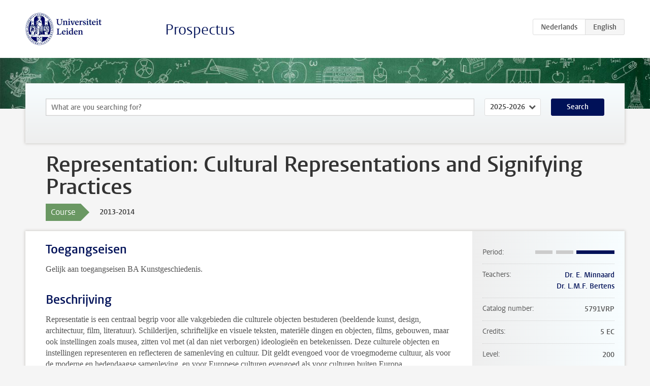

--- FILE ---
content_type: text/html; charset=UTF-8
request_url: https://www.studiegids.universiteitleiden.nl/en/courses/35862/representation-cultural-representations-and-signifying-practices
body_size: 3941
content:
<!DOCTYPE html>
<html lang="en">
<head>
    <meta charset="utf-8">
    <meta name="viewport" content="width=device-width, initial-scale=1, maximum-scale=1">
    <meta http-equiv="X-UA-Compatible" content="IE=edge" />
    <title>Representation: Cultural Representations and Signifying Practices, 2013-2014 - Prospectus - Universiteit Leiden</title>

    <!-- icons -->
    <link rel="shortcut icon" href="https://www.universiteitleiden.nl/design-1.0/assets/icons/favicon.ico" />
    <link rel="icon" type="image/png" sizes="32x32" href="https://www.universiteitleiden.nl/design-1.0/assets/icons/icon-32px.png" />
    <link rel="icon" type="image/png" sizes="96x96" href="https://www.universiteitleiden.nl/design-1.0/assets/icons/icon-96px.png" />
    <link rel="icon" type="image/png" sizes="195x195" href="https://www.universiteitleiden.nl/design-1.0/assets/icons/icon-195px.png" />

    <link rel="apple-touch-icon" href="https://www.universiteitleiden.nl/design-1.0/assets/icons/icon-120px.png" /> <!-- iPhone retina -->
    <link rel="apple-touch-icon" sizes="180x180" href="https://www.universiteitleiden.nl/design-1.0/assets/icons/icon-180px.png" /> <!-- iPhone 6 plus -->
    <link rel="apple-touch-icon" sizes="152x152" href="https://www.universiteitleiden.nl/design-1.0/assets/icons/icon-152px.png" /> <!-- iPad retina -->
    <link rel="apple-touch-icon" sizes="167x167" href="https://www.universiteitleiden.nl/design-1.0/assets/icons/icon-167px.png" /> <!-- iPad pro -->

    <link rel="stylesheet" href="https://www.universiteitleiden.nl/design-1.0/css/ul2common/screen.css">
    <link rel="stylesheet" href="/css/screen.css" />
</head>
<body class="prospectus course">
<script> document.body.className += ' js'; </script>


<div class="header-container">
    <header class="wrapper clearfix">
        <p class="logo">
            <a href="https://www.studiegids.universiteitleiden.nl/en">
                <img width="151" height="64" src="https://www.universiteitleiden.nl/design-1.0/assets/images/zegel.png" alt="Universiteit Leiden"/>
            </a>
        </p>
        <p class="site-name"><a href="https://www.studiegids.universiteitleiden.nl/en">Prospectus</a></p>
        <div class="language-btn-group">
                        <a href="https://www.studiegids.universiteitleiden.nl/courses/35862/representation-cultural-representations-and-signifying-practices" class="btn">
                <abbr title="Nederlands">nl</abbr>
            </a>
                                <span class="btn active">
                <abbr title="English">en</abbr>
            </span>
            </div>    </header>
</div>

<div class="hero" data-bgset="/img/hero-435w.jpg 435w, /img/hero-786w.jpg 786w, /img/hero-1440w.jpg 1440w, /img/hero-2200w.jpg 2200w"></div>


    <div class="search-container">
    <form action="https://www.studiegids.universiteitleiden.nl/en/search" class="search-form wrapper">
        <input type="hidden" name="for" value="courses" />
        <div class="search">
            <!-- <label class="select">
    <span>Search for</span>
    <select name="for">
                    <option value="courses">Courses</option>
                    <option value="programmes">Programmes</option>
            </select>
</label> -->
            <label class="keywords no-label">
    <span>Keywords</span>
    <input type="search" name="q" value="" placeholder="What are you searching for?" autofocus autocomplete="off"/>
</label>            <label class="select no-label">
    <span>Academic year</span>
    <select name="edition">
                    <option>2026-2027</option>
                    <option selected>2025-2026</option>
                    <option>2024-2025</option>
                    <option>2023-2024</option>
                    <option>2022-2023</option>
                    <option>2021-2022</option>
                    <option>2020-2021</option>
                    <option>2019-2020</option>
                    <option>2018-2019</option>
                    <option>2017-2018</option>
                    <option>2016-2017</option>
                    <option>2015-2016</option>
                    <option>2014-2015</option>
                    <option>2013-2014</option>
                    <option>2012-2013</option>
                    <option>2011-2012</option>
                    <option>2010-2011</option>
            </select>
</label>            <button type="submit">Search</button>        </div>
    </form>
</div>



    <div class="main-container">
        <div class="wrapper summary">
            <article class="content">
                <h1>Representation: Cultural Representations and Signifying Practices</h1>
                <div class="meta">
                    <div class="entity">
                        <span><b>Course</b></span>
                    </div>
                    <div class="edition">
                        <span>2013-2014</span>
                    </div>
                                    </div>
            </article>
        </div>
        <div class="wrapper main clearfix">

            <article class="content">
                <h2>Toegangseisen</h2>

<p>Gelijk aan toegangseisen BA Kunstgeschiedenis.</p>


<h2>Beschrijving</h2>

<p>Representatie is een centraal begrip voor alle vakgebieden die culturele objecten bestuderen (beeldende kunst, design, architectuur, film, literatuur). Schilderijen, schriftelijke en visuele teksten, materiële dingen en objecten, films, gebouwen, maar ook instellingen zoals musea, zitten vol met (al dan niet verborgen) ideologieën en betekenissen. Deze culturele objecten en instellingen representeren en reflecteren de samenleving en cultuur. Dit geldt evengoed voor de vroegmoderne cultuur, als voor de moderne en hedendaagse samenleving, en voor Europese culturen evengoed als voor culturen buiten Europa.</p>

<p>In deze cursus passeren de volgende vragen de revue: Wat betekenen afbeelding, uitbeelding en verbeelding? Wie beeldt wat op welke manier af en voor wie? Wie worden afgebeeld, beschreven of gefilmd, en wie niet? Welke verbeeldingen bevestigen dat wat wij (denken te) weten en welke verbeeldingen ondermijnen zogenaamd vaststaande kennis? Wat verstaan we onder de politiek van de representatie? Het begrip representatie is in deze cursus het kritische uitgangspunt om vragen te stellen bij alles wat we zien, lezen en ervaren.</p>


<h2>Leerdoelen</h2>

<ul>
<li><p>Inzicht hebben in het proces van representatie in relatie tot een diversiteit aan culturele objecten en disciplines.</p></li>
<li><p>De maatschappelijke relevantie onderkennen van een analyse van artefacten/culturele objecten met als invalshoek de representatie en reflectie van cultuur en samenleving.</p></li>
<li><p>Het begrip representatie genuanceerd kunnen hanteren bij een analyse van culturele objecten op beginnerniveau.</p></li>
<li><p>Bekend zijn met een aantal bronteksten die van belang zijn voor de theorie over representatie.</p></li>
<li><p>Zelfstandig kunnen werken met de behandelde theorieën.</p></li>
</ul>


<h2>Rooster</h2>

<ul>
<li>Woensdag 15-17 uur (concept)</li>
</ul>

<p>Let op! Voor het definitieve rooster zie de <a href="http://www.hum.leidenuniv.nl/kunstgeschiedenis/roosters/collegeroosters-timetable.html">roosterpagina</a> van de opleiding Kunstgeschiedenis.</p>


<h2>Onderwijsvorm</h2>

<ul>
<li>Hoorcollege</li>
</ul>


<h2>Studielast</h2>

<p>Totale studielast voor de cursus: 5 ects (140 uur)</p>

<p>28 uur: Deelname colleges (2 uur p.w. x 14 weken)<br>
 28 uur: Voorbereiding colleges<br>
 20 uur: Voorbereiding toetsen<br>
 04 uur: Toetsing<br>
 60 uur: Literatuurstudie<br>
 —-<br>
 140 uur</p>


<h2>Toetsing</h2>

<ul>
<li><p>Deeltoets 1 (50%): schriftelijk tentamen</p></li>
<li><p>Deeltoets 2 (50%): schriftelijk tentamen</p></li>
</ul>

<p><em>Compensatie</em>: het gemiddelde over de beide deeltoetsen moet minimaal 6.0 zijn (afronding op één decimaal achter de komma).<br>
<em>Herkansing</em>: één herkansing per onvoldoende deeltoets.</p>


<h2>Blackboard</h2>

<p>Blackboard wordt gebruikt voor het ter beschikking stellen van studiemateriaal, samenvattingen van presentaties, e.d.</p>


<h2>Literatuur</h2>

<ul>
<li><p>Stuart Hall (red.), <em>Representation. Cultural Representations and Signifying Practices</em>. Londen: Sage/The Open University, 1997. [ISBN 0761954325 Paperback]</p></li>
<li><p>Een reader met enkele teksten ter aanvulling (online te bestellen via: <a href="http://www.hum.leidenuniv.nl/studenten/studiepunt/readerverkoop/readers-online-bestellen.html">Readeronline</a>)</p></li>
</ul>


<h2>Aanmelden</h2>

<p>Via <a href="https://usis.leidenuniv.nl/">uSis</a></p>


<h2>Aanmelden Studeren à la carte en Contractonderwijs</h2>

<p>Aanmelden voor <em>Studeren à la carte</em> via: <a href="http://www.hum.leidenuniv.nl/onderwijs/alacarte/">www.hum.leidenuniv.nl/onderwijs/alacarte/</a><br>
 Aanmelden voor <em>Contractonderwijs</em> via: <a href="http://www.hum.leidenuniv.nl/onderwijs/contractonderwijs/">www.hum.leidenuniv.nl/onderwijs/contractonderwijs/</a></p>


<h2>Contact</h2>

<p><a href="&#109;&#x61;&#105;&#x6c;&#116;&#x6f;&#58;&#x6c;&#46;&#x6d;&#46;&#x66;&#46;&#x62;&#101;&#x72;&#116;&#x65;&#110;&#x73;&#64;&#x68;&#117;&#x6d;&#46;&#x6c;&#101;&#x69;&#100;&#x65;&#110;&#x75;&#110;&#x69;&#118;&#x2e;&#110;&#x6c;">Mw Dr. L.M.F. (Laura) Bertens</a> en<br>
<a href="&#x6d;&#x61;&#105;&#108;&#116;o&#x3a;&#x65;&#x2e;&#109;&#105;n&#x6e;&#x61;&#x61;&#114;&#100;&#64;&#x68;&#x75;&#x6d;&#46;&#108;&#101;&#x69;&#x64;&#x65;&#110;&#117;&#110;i&#x76;&#x2e;&#x6e;&#108;">Mw Dr. E. (Liesbeth) Minnaard</a></p>


<h2>Opmerkingen</h2>

<p>Zie voor actuele informatie de <a href="http://www.hum.leidenuniv.nl/film-en-literatuurwetenschap">website van de opleiding Film- en Literatuurwetenschap</a>.</p>

            </article>

            <aside>
                <dl>
                    <dt>Period</dt>
                    <dd class="has-block-lines"><div class="block-lines"><span class="block block-1 block-off"></span><span class="block block-2 block-off"></span><span class="block block-3 block-on"></span><span class="block block-4 block-on"></span></div></dd>
                                            <dt>Teachers</dt>
                        <dd>
                            <ul>
                                                                                                            <li><a href="https://www.universiteitleiden.nl/en/staffmembers/liesbeth-minnaard">Dr. E. Minnaard</a></li>
                                                                                                                                                <li><a href="https://www.universiteitleiden.nl/en/staffmembers/laura-bertens">Dr. L.M.F. Bertens</a></li>
                                                                                                </ul>
                        </dd>
                                                            <dt>Catalog number</dt>
                    <dd>5791VRP</dd>
                                                            <dt>Credits</dt>
                    <dd>5 EC</dd>
                                                            <dt>Level</dt>
                    <dd>200</dd>
                                                                                <dt>Language</dt>
                    <dd>Dutch</dd>
                                                            <dt>Faculty</dt>
                    <dd>Humanities</dd>
                                                            <dt>Brightspace</dt>
                    <dd>Yes</dd>
                                    </dl>

                                    <h2>Part of</h2>
                    <ul class="link-list">
                                                    <li>
                                <a href="https://www.studiegids.universiteitleiden.nl/en/studies/2441/art-history">
                                    <strong>Art History</strong>
                                    <span class="meta">Bachelor</span>
                                </a>
                            </li>
                                                    <li>
                                <a href="https://www.studiegids.universiteitleiden.nl/en/studies/2442/art-history-part-time">
                                    <strong>Art History (part time)</strong>
                                    <span class="meta">Bachelor (Part-time)</span>
                                </a>
                            </li>
                                                    <li>
                                <a href="https://www.studiegids.universiteitleiden.nl/en/studies/2351/film-and-literary-studies">
                                    <strong>Film and Literary studies</strong>
                                    <span class="meta">Bachelor</span>
                                </a>
                            </li>
                                                    <li>
                                <a href="https://www.studiegids.universiteitleiden.nl/en/studies/2765/ma-media-studies-pre-master-comparative-literature-and-literary-theory">
                                    <strong>MA Media Studies: Pre-master Comparative Literature and Literary Theory</strong>
                                    <span class="meta">Pre-master</span>
                                </a>
                            </li>
                                            </ul>
                
                
                                <h2>Available as</h2>
                <dl>
                                            <dt>A la Carte</dt>
                        <dd>Yes</dd>
                                            <dt>Contract</dt>
                        <dd>Yes</dd>
                                            <dt>Elective choice</dt>
                        <dd>Yes</dd>
                                            <dt>Evening course</dt>
                        <dd>No</dd>
                                            <dt>Exchange / Study Abroad</dt>
                        <dd>No</dd>
                                            <dt>Honours Class</dt>
                        <dd>No</dd>
                                    </dl>
                
                                    <h2>Course load (30h)</h2>
                    <dl>
                                                    <dt class="depth-0">Lectures</dt>
                            <dd class="depth-0">
                                                                    28h
                                                            </dd>
                                                    <dt class="depth-1">Lecture</dt>
                            <dd class="depth-1">
                                                                    ?
                                                            </dd>
                                                    <dt class="depth-1">Tutorial</dt>
                            <dd class="depth-1">
                                                                    ?
                                                            </dd>
                                                    <dt class="depth-0">Practical work</dt>
                            <dd class="depth-0">
                                                                    0h
                                                            </dd>
                                                    <dt class="depth-0">Tutoring</dt>
                            <dd class="depth-0">
                                                                    0h
                                                            </dd>
                                                    <dt class="depth-0">Examination</dt>
                            <dd class="depth-0">
                                                                    2h
                                                            </dd>
                                                    <dt class="depth-1">Paper</dt>
                            <dd class="depth-1">
                                                                    ?
                                                            </dd>
                                                    <dt class="depth-1">Exam</dt>
                            <dd class="depth-1">
                                                                    ?
                                                            </dd>
                                                    <dt class="depth-1">Other examinations</dt>
                            <dd class="depth-1">
                                                                    ?
                                                            </dd>
                                                    <dt class="depth-0">Self-tuition</dt>
                            <dd class="depth-0">
                                                                    0h
                                                            </dd>
                                                    <dt class="depth-0">Other</dt>
                            <dd class="depth-0">
                                                                    0h
                                                            </dd>
                                            </dl>
                            </aside>

        </div>
    </div>


<div class="footer-container">
    <footer class="wrapper">
        <p><a href="https://www.student.universiteitleiden.nl/en">Student website</a> — <a href="https://www.organisatiegids.universiteitleiden.nl/en/regulations/general/privacy-statements">Privacy</a> — <a href="/en/contact">Contact</a></p>

    </footer>
</div>

<script async defer src="/js/ul2.js" data-main="/js/ul2common/main.js"></script>
<script async defer src="/js/prospectus.js"></script>

    <script async src="https://www.googletagmanager.com/gtag/js?id=UA-874564-27"></script>
    <script>
        window.dataLayer = window.dataLayer || [];
        function gtag(){dataLayer.push(arguments);}
        gtag('js', new Date());
        gtag('config', 'UA-874564-27', {'anonymize_ip':true});
    </script>

</body>
</html>
